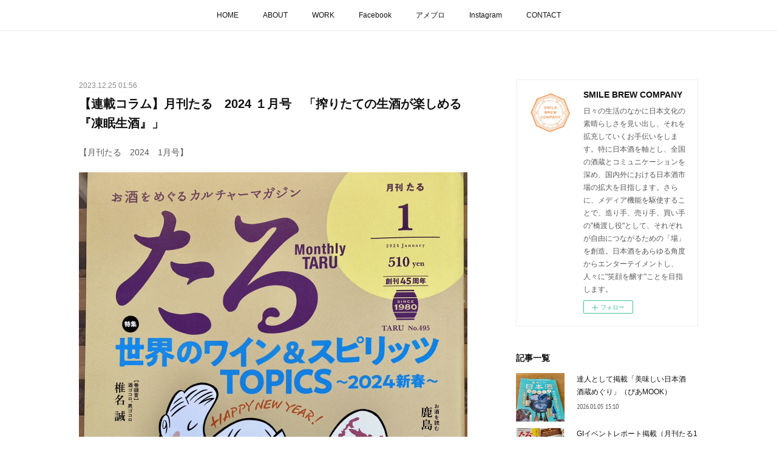

--- FILE ---
content_type: text/html; charset=utf-8
request_url: https://www.smile-brew.com/posts/50750577
body_size: 11155
content:
<!doctype html>

            <html lang="ja" data-reactroot=""><head><meta charSet="UTF-8"/><meta http-equiv="X-UA-Compatible" content="IE=edge"/><meta name="viewport" content="width=device-width,user-scalable=no,initial-scale=1.0,minimum-scale=1.0,maximum-scale=1.0"/><title data-react-helmet="true">【連載コラム】月刊たる　2024 １月号　「搾りたての生酒が楽しめる『凍眠生酒』」 | SMILE BREW COMPANY</title><link data-react-helmet="true" rel="canonical" href="https://www.smile-brew.com/posts/50750577/"/><meta name="description" content="【月刊たる　2024　1月号】"/><meta property="fb:app_id" content="522776621188656"/><meta property="og:url" content="https://www.smile-brew.com/posts/50750577"/><meta property="og:type" content="article"/><meta property="og:title" content="【連載コラム】月刊たる　2024 １月号　「搾りたての生酒が楽しめる『凍眠生酒』」"/><meta property="og:description" content="【月刊たる　2024　1月号】"/><meta property="og:image" content="https://cdn.amebaowndme.com/madrid-prd/madrid-web/images/sites/831482/0d411676a0339f28ad97973472c35774_c169d3d80a2133b0b6d03b51baf952c0.jpg"/><meta property="og:site_name" content="SMILE BREW COMPANY"/><meta property="og:locale" content="ja_JP"/><meta name="twitter:card" content="summary_large_image"/><meta name="twitter:site" content="@amebaownd"/><meta name="twitter:title" content="【連載コラム】月刊たる　2024 １月号　「搾りたての生酒が楽しめる『凍眠生酒』」 | SMILE BREW COMPANY"/><meta name="twitter:description" content="【月刊たる　2024　1月号】"/><meta name="twitter:image" content="https://cdn.amebaowndme.com/madrid-prd/madrid-web/images/sites/831482/0d411676a0339f28ad97973472c35774_c169d3d80a2133b0b6d03b51baf952c0.jpg"/><meta name="twitter:app:id:iphone" content="911640835"/><meta name="twitter:app:url:iphone" content="amebaownd://public/sites/831482/posts/50750577"/><meta name="twitter:app:id:googleplay" content="jp.co.cyberagent.madrid"/><meta name="twitter:app:url:googleplay" content="amebaownd://public/sites/831482/posts/50750577"/><meta name="twitter:app:country" content="US"/><link rel="amphtml" href="https://amp.amebaownd.com/posts/50750577"/><link rel="alternate" type="application/rss+xml" title="SMILE BREW COMPANY" href="https://www.smile-brew.com/rss.xml"/><link rel="alternate" type="application/atom+xml" title="SMILE BREW COMPANY" href="https://www.smile-brew.com/atom.xml"/><link rel="sitemap" type="application/xml" title="Sitemap" href="/sitemap.xml"/><link href="https://static.amebaowndme.com/madrid-frontend/css/user.min-a66be375c.css" rel="stylesheet" type="text/css"/><link href="https://static.amebaowndme.com/madrid-frontend/css/aya/index.min-a66be375c.css" rel="stylesheet" type="text/css"/><link rel="icon" href="https://cdn.amebaowndme.com/madrid-prd/madrid-web/images/sites/831482/6491b072372e9506c01f6659f814eb81_aa465d5dbce74ad6b4bd9e58bcc13531.png?width=32&amp;height=32"/><link rel="apple-touch-icon" href="https://cdn.amebaowndme.com/madrid-prd/madrid-web/images/sites/831482/6491b072372e9506c01f6659f814eb81_aa465d5dbce74ad6b4bd9e58bcc13531.png?width=180&amp;height=180"/><style id="site-colors" charSet="UTF-8">.u-nav-clr {
  color: #111111;
}
.u-nav-bdr-clr {
  border-color: #111111;
}
.u-nav-bg-clr {
  background-color: #ffffff;
}
.u-nav-bg-bdr-clr {
  border-color: #ffffff;
}
.u-site-clr {
  color: #111111;
}
.u-base-bg-clr {
  background-color: #ffffff;
}
.u-btn-clr {
  color: #111111;
}
.u-btn-clr:hover,
.u-btn-clr--active {
  color: rgba(17,17,17, 0.7);
}
.u-btn-clr--disabled,
.u-btn-clr:disabled {
  color: rgba(17,17,17, 0.5);
}
.u-btn-bdr-clr {
  border-color: #111111;
}
.u-btn-bdr-clr:hover,
.u-btn-bdr-clr--active {
  border-color: rgba(17,17,17, 0.7);
}
.u-btn-bdr-clr--disabled,
.u-btn-bdr-clr:disabled {
  border-color: rgba(17,17,17, 0.5);
}
.u-btn-bg-clr {
  background-color: #111111;
}
.u-btn-bg-clr:hover,
.u-btn-bg-clr--active {
  background-color: rgba(17,17,17, 0.7);
}
.u-btn-bg-clr--disabled,
.u-btn-bg-clr:disabled {
  background-color: rgba(17,17,17, 0.5);
}
.u-txt-clr {
  color: #111111;
}
.u-txt-clr--lv1 {
  color: rgba(17,17,17, 0.7);
}
.u-txt-clr--lv2 {
  color: rgba(17,17,17, 0.5);
}
.u-txt-clr--lv3 {
  color: rgba(17,17,17, 0.3);
}
.u-txt-bg-clr {
  background-color: #e7e7e7;
}
.u-lnk-clr,
.u-clr-area a {
  color: #3dc49d;
}
.u-lnk-clr:visited,
.u-clr-area a:visited {
  color: rgba(61,196,157, 0.7);
}
.u-lnk-clr:hover,
.u-clr-area a:hover {
  color: rgba(61,196,157, 0.5);
}
.u-ttl-blk-clr {
  color: #111111;
}
.u-ttl-blk-bdr-clr {
  border-color: #111111;
}
.u-ttl-blk-bdr-clr--lv1 {
  border-color: #cfcfcf;
}
.u-bdr-clr {
  border-color: #eeeeee;
}
.u-acnt-bdr-clr {
  border-color: #f6f6f6;
}
.u-acnt-bg-clr {
  background-color: #f6f6f6;
}
body {
  background-color: #ffffff;
}
blockquote {
  color: rgba(17,17,17, 0.7);
  border-left-color: #eeeeee;
};</style><style id="user-css" charSet="UTF-8">;</style><style media="screen and (max-width: 800px)" id="user-sp-css" charSet="UTF-8">;</style><script>
              (function(i,s,o,g,r,a,m){i['GoogleAnalyticsObject']=r;i[r]=i[r]||function(){
              (i[r].q=i[r].q||[]).push(arguments)},i[r].l=1*new Date();a=s.createElement(o),
              m=s.getElementsByTagName(o)[0];a.async=1;a.src=g;m.parentNode.insertBefore(a,m)
              })(window,document,'script','//www.google-analytics.com/analytics.js','ga');
            </script></head><body id="mdrd-a66be375c" class="u-txt-clr u-base-bg-clr theme-aya plan-premium hide-owndbar "><noscript><iframe src="//www.googletagmanager.com/ns.html?id=GTM-PXK9MM" height="0" width="0" style="display:none;visibility:hidden"></iframe></noscript><script>
            (function(w,d,s,l,i){w[l]=w[l]||[];w[l].push({'gtm.start':
            new Date().getTime(),event:'gtm.js'});var f=d.getElementsByTagName(s)[0],
            j=d.createElement(s),dl=l!='dataLayer'?'&l='+l:'';j.async=true;j.src=
            '//www.googletagmanager.com/gtm.js?id='+i+dl;f.parentNode.insertBefore(j,f);
            })(window,document, 'script', 'dataLayer', 'GTM-PXK9MM');
            </script><div id="content"><div class="page" data-reactroot=""><div class="page__outer"><div class="page__inner u-base-bg-clr"><div role="navigation" class="common-header__outer u-nav-bg-clr"><input type="checkbox" id="header-switch" class="common-header__switch"/><div class="common-header"><div class="common-header__inner js-nav-overflow-criterion"><ul class="common-header__nav common-header-nav"><li class="common-header-nav__item js-nav-item "><a target="" class="u-nav-clr" href="/">HOME</a></li><li class="common-header-nav__item js-nav-item "><a target="" class="u-nav-clr" href="/pages/3346743/page_201602191746">ABOUT</a></li><li class="common-header-nav__item js-nav-item "><a target="" class="u-nav-clr" href="/pages/3355815/page_201911041833">WORK</a></li><li class="common-header-nav__item js-nav-item "><a href="https://www.facebook.com/smile.brew/?ref=bookmarks" target="_blank" class="u-nav-clr">Facebook</a></li><li class="common-header-nav__item js-nav-item "><a href="http://ameblo.jp/ritsuko-shimada" target="" class="u-nav-clr">アメブロ</a></li><li class="common-header-nav__item js-nav-item "><a href="https://www.instagram.com/shimadaritsuko/" target="" class="u-nav-clr">Instagram</a></li><li class="common-header-nav__item js-nav-item "><a target="" class="u-nav-clr" href="/pages/3347319/page_201910312254">CONTACT</a></li></ul></div><label class="common-header__more u-nav-bdr-clr" for="header-switch"><span class="u-nav-bdr-clr"><span class="u-nav-bdr-clr"><span class="u-nav-bdr-clr"></span></span></span></label></div></div><div class="page__container page-container"><div class="page-container-inner"><div class="page-container__main"><div class="page__main--outer"><div role="main" class="page__main page__main--blog-detail"><div class="section"><div class="blog-article-outer"><article class="blog-article"><div class="blog-article__inner"><div class="blog-article__header"><time class="blog-article__date u-txt-clr u-txt-clr--lv2" dateTime="2023-12-25T01:56:44Z">2023.12.25 01:56</time><div class="blog-article__title blog-title"><h1 class="blog-title__text u-txt-clr">【連載コラム】月刊たる　2024 １月号　「搾りたての生酒が楽しめる『凍眠生酒』」</h1></div></div><div class="blog-article__content"><div class="blog-article__body blog-body"><div class="blog-body__item"><div class="blog-body__text u-txt-clr u-txt-clr--lv1 u-clr-area" data-block-type="text"><div>【月刊たる　2024　1月号】</div><div></div></div></div><div class="blog-body__item"><div class="img img__item-- img__item--fit"><div><img alt=""/></div></div></div><div class="blog-body__item"><div class="blog-body__text u-txt-clr u-txt-clr--lv1 u-clr-area" data-block-type="text"><div><br></div><div>連載コラム「日本酒スタイリスト島田律子のSAKEスタイル」は！</div><div>「搾りたての生酒が楽しめる『凍眠生酒』」</div><div>&nbsp;と題し、書かせていただきました。</div><div></div></div></div><div class="blog-body__item"><div class="img img__item-- img__item--fit"><div><img alt=""/></div></div></div><div class="blog-body__item"><div class="blog-body__text u-txt-clr u-txt-clr--lv1 u-clr-area" data-block-type="text"><div><br></div><div>&nbsp;</div><div>南部美人　久慈さんの「搾りたての美味しい生酒を冷凍できないか」という閃きから、</div><div>冷凍装置メーカー「テクニカン」の技術によって生まれた「凍眠生酒」</div><div>&nbsp;</div><div>テクニカン本社に伺い、取材して参りました！</div><div>これは日本酒の世界が変わってしまうかもしれない、大発明だと思います！</div><div>&nbsp;</div><div>皆さん、是非読んでくださいね！</div><div>http://taru-pb.jp/【月刊たる　2024　1月号】</div><div>連載コラム「日本酒スタイリスト島田律子のSAKEスタイル」は！</div><div>「搾りたての生酒が炭素委メル『凍眠生酒』」??</div><div>&nbsp;と題し、書かせていただきました。</div><div>&nbsp;</div><div>南部美人　久慈さんの「搾りたての美味しい生酒を冷凍できないか」という閃きから、</div><div>冷凍装置メーカー「テクニカン」の技術によって生まれた「凍眠生酒」</div><div>&nbsp;</div><div>テクニカン本社に伺い、取材して参りました！</div><div>これは日本酒の世界が変わってしまうかもしれない、大発明だと思います！</div><div>&nbsp;</div><div>皆さん、是非読んでくださいね！</div><div></div></div></div><div class="blog-body__item"><div class="quote u-clr-area quote--taru-pb.jp"><div class="ogp u-bdr-clr"><a target="_blank" class="ogp__action" href="http://taru-pb.jp/"><div class="ogp__img"><div><img alt=""/></div></div><div class="ogp__body"><p class="ogp__title u-txt-clr">お酒・銘酒を中心に旅やグルメ、エッセイを出版する総合出版社｜たる出版株式会社</p><div class="ogp__text u-txt-clr u-txt-clr--lv1"><p>たる出版株式会社はお酒を中心に旅やグルメ、エッセイなどを出版する総合出版社です</p></div><p class="ogp__site ogp__site--ellipsis u-txt-clr u-txt-clr--lv1">taru-pb.jp</p></div></a></div></div></div><div class="blog-body__item"><div class="blog-body__text u-txt-clr u-txt-clr--lv1 u-clr-area" data-block-type="text"><div><br></div><div>&nbsp;</div><div>「凍眠生酒」はコチラでお買い求めいただけます！是非お試しください♪</div><div>https://tominfoods.base.shop/categories/4015629</div><div>&nbsp;</div><div>「凍眠生酒」はコチラでお買い求めいただけます！是非お試しください♪</div><div></div></div></div><div class="blog-body__item"><div class="quote u-clr-area quote--凍眠生酒(日本酒) | 【冷凍食品セレクトショップ】tōmin frozen powered by base"><div class="ogp u-bdr-clr"><a target="_blank" class="ogp__action" href="https://tominfoods.base.shop/categories/4015629"><div class="ogp__img"><div><img alt=""/></div></div><div class="ogp__body"><p class="ogp__title u-txt-clr">凍眠生酒(日本酒) | 【冷凍食品セレクトショップ】TŌMIN FROZEN powered by BASE</p><div class="ogp__text u-txt-clr u-txt-clr--lv1"><p>株式会社テクニカンが運営する冷凍食品専門店”TŌMIN FROZEN”の公式ECサイト。液体凍結機「凍眠（とうみん）」で凍らせた食品のみを取り扱っています。通常の冷凍方法で凍らせると食品の細胞を壊してしまいますが、凍眠は細胞を壊さないため、美味しさそのまま！産地で水揚げされたままの鮮度のお魚や作り立ての生ソーセージの美味しさを冷凍でキープしています！長期保管もできるため、ご自宅用にもギフト用にも最高です！【TŌMIN FROZEN店舗情報】〒224-0041神奈川県横浜市都筑区仲町台1-32-5 Kビルディング1F</p></div><p class="ogp__site ogp__site--ellipsis u-txt-clr u-txt-clr--lv1">凍眠生酒(日本酒) | 【冷凍食品セレクトショップ】TŌMIN FROZEN powered by BASE</p></div></a></div></div></div><div class="blog-body__item"><div class="blog-body__text u-txt-clr u-txt-clr--lv1 u-clr-area" data-block-type="text"><div><br></div></div></div></div></div><div class="blog-article__footer"><div class="bloginfo"><div class="bloginfo__category bloginfo-category"><ul class="bloginfo-category__list bloginfo-category-list"><li class="bloginfo-category-list__item"><a class="u-txt-clr u-txt-clr--lv2" href="/posts/categories/2537340">メディア<!-- -->(<!-- -->344<!-- -->)</a></li></ul></div></div><div class="reblog-btn-outer"><div class="reblog-btn-body"><button class="reblog-btn"><span class="reblog-btn__inner"><span class="icon icon--reblog2"></span></span></button></div></div></div></div><div class="complementary-outer complementary-outer--slot2"><div class="complementary complementary--shareButton "><div class="block-type--shareButton"><div class="share share--circle share--circle-5"><button class="share__btn--facebook share__btn share__btn--circle"><span aria-hidden="true" class="icon--facebook icon"></span></button><button class="share__btn--twitter share__btn share__btn--circle"><span aria-hidden="true" class="icon--twitter icon"></span></button><button class="share__btn--hatenabookmark share__btn share__btn--circle"><span aria-hidden="true" class="icon--hatenabookmark icon"></span></button><button class="share__btn--pocket share__btn share__btn--circle"><span aria-hidden="true" class="icon--pocket icon"></span></button><button class="share__btn--googleplus share__btn share__btn--circle"><span aria-hidden="true" class="icon--googleplus icon"></span></button></div></div></div><div class="complementary complementary--siteFollow "><div class="block-type--siteFollow"><div class="site-follow u-bdr-clr"><div class="site-follow__img"><div><img alt=""/></div></div><div class="site-follow__body"><p class="site-follow__title u-txt-clr"><span class="site-follow__title-inner ">SMILE BREW COMPANY</span></p><p class="site-follow__text u-txt-clr u-txt-clr--lv1">日々の生活のなかに日本文化の素晴らしさを見い出し、それを拡充していくお手伝いをします。特に日本酒を軸とし、全国の酒蔵とコミュニケーションを深め、国内外における日本酒市場の拡大を目指します。さらに、メディア機能を駆使することで、造り手、売り手、買い手の&quot;橋渡し役&quot;として、それぞれが自由につながるための「場」を創造。日本酒をあらゆる角度からエンターテイメントし、人々に&quot;笑顔を醸す&quot;ことを目指します。</p><div class="site-follow__btn-outer"><button class="site-follow__btn site-follow__btn--yet"><div class="site-follow__btn-text"><span aria-hidden="true" class="site-follow__icon icon icon--plus"></span>フォロー</div></button></div></div></div></div></div><div class="complementary complementary--relatedPosts "><div class="block-type--relatedPosts"></div></div><div class="complementary complementary--postPrevNext "><div class="block-type--postPrevNext"><div class="pager pager--type1"><ul class="pager__list"><li class="pager__item pager__item--prev pager__item--bg"><a class="pager__item-inner " style="background-image:url(https://cdn.amebaowndme.com/madrid-prd/madrid-web/images/sites/831482/7147527fab636a95e328fc74ee9f7dd0_bb79db468fc4122d2a39c639a2fafaee.jpg?width=400)" href="/posts/50980295"><time class="pager__date " dateTime="2023-12-31T23:17:39Z">2023.12.31 23:17</time><div><span class="pager__description ">明けましておめでとうございます</span></div><span aria-hidden="true" class="pager__icon icon icon--disclosure-l4 "></span></a></li><li class="pager__item pager__item--next pager__item--bg"><a class="pager__item-inner " style="background-image:url(https://cdn.amebaowndme.com/madrid-prd/madrid-web/images/sites/831482/b7dc0e58e2662f05de28db625d953d38_ddecfdb28a53915b5cc0a780a83a4aa3.jpg?width=400)" href="/posts/50528602"><time class="pager__date " dateTime="2023-12-19T13:53:00Z">2023.12.19 13:53</time><div><span class="pager__description ">シンガポールからのお客様を「増田徳兵衛商店」にご案内しました！</span></div><span aria-hidden="true" class="pager__icon icon icon--disclosure-r4 "></span></a></li></ul></div></div></div></div><div class="blog-article__comment"><div class="comment-list js-comment-list" style="display:none"><div><p class="comment-count u-txt-clr u-txt-clr--lv2"><span>0</span>コメント</p><ul><li class="comment-list__item comment-item js-comment-form"><div class="comment-item__body"><form class="comment-item__form u-bdr-clr "><div class="comment-item__form-head"><textarea type="text" id="post-comment" maxLength="1100" placeholder="コメントする..." class="comment-item__input"></textarea></div><div class="comment-item__form-foot"><p class="comment-item__count-outer"><span class="comment-item__count ">1000</span> / 1000</p><button type="submit" disabled="" class="comment-item__submit">投稿</button></div></form></div></li></ul></div></div></div><div class="pswp" tabindex="-1" role="dialog" aria-hidden="true"><div class="pswp__bg"></div><div class="pswp__scroll-wrap"><div class="pswp__container"><div class="pswp__item"></div><div class="pswp__item"></div><div class="pswp__item"></div></div><div class="pswp__ui pswp__ui--hidden"><div class="pswp__top-bar"><div class="pswp__counter"></div><button class="pswp__button pswp__button--close" title="Close (Esc)"></button><button class="pswp__button pswp__button--share" title="Share"></button><button class="pswp__button pswp__button--fs" title="Toggle fullscreen"></button><button class="pswp__button pswp__button--zoom" title="Zoom in/out"></button><div class="pswp__preloader"><div class="pswp__preloader__icn"><div class="pswp__preloader__cut"><div class="pswp__preloader__donut"></div></div></div></div></div><div class="pswp__share-modal pswp__share-modal--hidden pswp__single-tap"><div class="pswp__share-tooltip"></div></div><div class="pswp__button pswp__button--close pswp__close"><span class="pswp__close__item pswp__close"></span><span class="pswp__close__item pswp__close"></span></div><div class="pswp__bottom-bar"><button class="pswp__button pswp__button--arrow--left js-lightbox-arrow" title="Previous (arrow left)"></button><button class="pswp__button pswp__button--arrow--right js-lightbox-arrow" title="Next (arrow right)"></button></div><div class=""><div class="pswp__caption"><div class="pswp__caption"></div><div class="pswp__caption__link"><a class="js-link"></a></div></div></div></div></div></div></article></div></div></div></div></div><aside class="page-container__side page-container__side--east"><div class="complementary-outer complementary-outer--slot11"><div class="complementary complementary--siteFollow complementary--sidebar"><div class="block-type--siteFollow"><div class="site-follow u-bdr-clr"><div class="site-follow__img"><div><img alt=""/></div></div><div class="site-follow__body"><p class="site-follow__title u-txt-clr"><span class="site-follow__title-inner ">SMILE BREW COMPANY</span></p><p class="site-follow__text u-txt-clr u-txt-clr--lv1">日々の生活のなかに日本文化の素晴らしさを見い出し、それを拡充していくお手伝いをします。特に日本酒を軸とし、全国の酒蔵とコミュニケーションを深め、国内外における日本酒市場の拡大を目指します。さらに、メディア機能を駆使することで、造り手、売り手、買い手の&quot;橋渡し役&quot;として、それぞれが自由につながるための「場」を創造。日本酒をあらゆる角度からエンターテイメントし、人々に&quot;笑顔を醸す&quot;ことを目指します。</p><div class="site-follow__btn-outer"><button class="site-follow__btn site-follow__btn--yet"><div class="site-follow__btn-text"><span aria-hidden="true" class="site-follow__icon icon icon--plus"></span>フォロー</div></button></div></div></div></div></div><div class="complementary complementary--post complementary--sidebar"><div class="block-type--post"><div class=""><div><h4 class="complementary__heading u-ttl-blk-clr u-font">記事一覧</h4></div><div class="blog-list blog-list--summary blog-list--sidebarm blog-list--recent"></div></div></div></div><div class="complementary complementary--postsCategory complementary--sidebar"><div class="block-type--postsCategory"></div></div><div class="complementary complementary--postsArchive complementary--sidebar"><div class="block-type--postsArchive"></div></div><div class="complementary complementary--keywordSearch complementary--sidebar"><div class="block-type--keywordSearch"><div class="block-type--keyword-search"><div class="keyword-search u-bdr-clr"><form action="" name="keywordSearchForm0" novalidate=""><label for="keyword-search-0" aria-hidden="true" class="keyword-search__icon icon icon--search3"></label><input type="search" id="keyword-search-0" placeholder="キーワードを入力" name="keyword" maxLength="100" class="keyword-search__input"/></form></div></div></div></div><div class="pswp" tabindex="-1" role="dialog" aria-hidden="true"><div class="pswp__bg"></div><div class="pswp__scroll-wrap"><div class="pswp__container"><div class="pswp__item"></div><div class="pswp__item"></div><div class="pswp__item"></div></div><div class="pswp__ui pswp__ui--hidden"><div class="pswp__top-bar"><div class="pswp__counter"></div><button class="pswp__button pswp__button--close" title="Close (Esc)"></button><button class="pswp__button pswp__button--share" title="Share"></button><button class="pswp__button pswp__button--fs" title="Toggle fullscreen"></button><button class="pswp__button pswp__button--zoom" title="Zoom in/out"></button><div class="pswp__preloader"><div class="pswp__preloader__icn"><div class="pswp__preloader__cut"><div class="pswp__preloader__donut"></div></div></div></div></div><div class="pswp__share-modal pswp__share-modal--hidden pswp__single-tap"><div class="pswp__share-tooltip"></div></div><div class="pswp__button pswp__button--close pswp__close"><span class="pswp__close__item pswp__close"></span><span class="pswp__close__item pswp__close"></span></div><div class="pswp__bottom-bar"><button class="pswp__button pswp__button--arrow--left js-lightbox-arrow" title="Previous (arrow left)"></button><button class="pswp__button pswp__button--arrow--right js-lightbox-arrow" title="Next (arrow right)"></button></div><div class=""><div class="pswp__caption"><div class="pswp__caption"></div><div class="pswp__caption__link"><a class="js-link"></a></div></div></div></div></div></div></div></aside></div></div><footer role="contentinfo" class="page__footer footer" style="opacity:1 !important;visibility:visible !important;text-indent:0 !important;overflow:visible !important;position:static !important"><div class="footer__inner u-bdr-clr " style="opacity:1 !important;visibility:visible !important;text-indent:0 !important;overflow:visible !important;display:block !important;transform:none !important"><div class="footer__item u-bdr-clr" style="opacity:1 !important;visibility:visible !important;text-indent:0 !important;overflow:visible !important;display:block !important;transform:none !important"><p class="footer__copyright u-font"><small class="u-txt-clr u-txt-clr--lv2 u-font" style="color:rgba(51,51,51, 0.5) !important">Copyright © <!-- -->2026<!-- --> <!-- -->SMILE BREW COMPANY<!-- -->.</small></p></div></div></footer></div></div><div class="toast"></div></div></div><script charSet="UTF-8">window.mdrdEnv="prd";</script><script charSet="UTF-8">window.INITIAL_STATE={"authenticate":{"authCheckCompleted":false,"isAuthorized":false},"blogPostReblogs":{},"category":{},"currentSite":{"fetching":false,"status":null,"site":{}},"shopCategory":{},"categories":{},"notifications":{},"page":{},"paginationTitle":{},"postArchives":{},"postComments":{"50750577":{"data":[],"pagination":{"total":0,"offset":0,"limit":0,"cursors":{"after":"","before":""}},"fetching":false},"submitting":false,"postStatus":null},"postDetail":{"postDetail-blogPostId:50750577":{"fetching":false,"loaded":true,"meta":{"code":200},"data":{"id":"50750577","userId":"967087","siteId":"831482","status":"publish","title":"【連載コラム】月刊たる　2024 １月号　「搾りたての生酒が楽しめる『凍眠生酒』」","contents":[{"type":"text","format":"html","value":"\u003Cdiv\u003E【月刊たる　2024　1月号】\u003C\u002Fdiv\u003E\u003Cdiv\u003E\u003C\u002Fdiv\u003E"},{"type":"image","fit":true,"scale":1,"align":"","url":"https:\u002F\u002Fcdn.amebaowndme.com\u002Fmadrid-prd\u002Fmadrid-web\u002Fimages\u002Fsites\u002F831482\u002F0d411676a0339f28ad97973472c35774_c169d3d80a2133b0b6d03b51baf952c0.jpg","link":"","width":1500,"height":2000,"target":"_blank","lightboxIndex":0},{"type":"text","format":"html","value":"\u003Cdiv\u003E\u003Cbr\u003E\u003C\u002Fdiv\u003E\u003Cdiv\u003E連載コラム「日本酒スタイリスト島田律子のSAKEスタイル」は！\u003C\u002Fdiv\u003E\u003Cdiv\u003E「搾りたての生酒が楽しめる『凍眠生酒』」\u003C\u002Fdiv\u003E\u003Cdiv\u003E&nbsp;と題し、書かせていただきました。\u003C\u002Fdiv\u003E\u003Cdiv\u003E\u003C\u002Fdiv\u003E"},{"type":"image","fit":true,"scale":1,"align":"","url":"https:\u002F\u002Fcdn.amebaowndme.com\u002Fmadrid-prd\u002Fmadrid-web\u002Fimages\u002Fsites\u002F831482\u002F61835913a04c75a04dd1c5e452030f5f_511342772150a2a1d7978e7fc6fe41eb.jpg","link":"","width":1498,"height":2000,"target":"_blank","lightboxIndex":1},{"type":"text","format":"html","value":"\u003Cdiv\u003E\u003Cbr\u003E\u003C\u002Fdiv\u003E\u003Cdiv\u003E&nbsp;\u003C\u002Fdiv\u003E\u003Cdiv\u003E南部美人　久慈さんの「搾りたての美味しい生酒を冷凍できないか」という閃きから、\u003C\u002Fdiv\u003E\u003Cdiv\u003E冷凍装置メーカー「テクニカン」の技術によって生まれた「凍眠生酒」\u003C\u002Fdiv\u003E\u003Cdiv\u003E&nbsp;\u003C\u002Fdiv\u003E\u003Cdiv\u003Eテクニカン本社に伺い、取材して参りました！\u003C\u002Fdiv\u003E\u003Cdiv\u003Eこれは日本酒の世界が変わってしまうかもしれない、大発明だと思います！\u003C\u002Fdiv\u003E\u003Cdiv\u003E&nbsp;\u003C\u002Fdiv\u003E\u003Cdiv\u003E皆さん、是非読んでくださいね！\u003C\u002Fdiv\u003E\u003Cdiv\u003Ehttp:\u002F\u002Ftaru-pb.jp\u002F【月刊たる　2024　1月号】\u003C\u002Fdiv\u003E\u003Cdiv\u003E連載コラム「日本酒スタイリスト島田律子のSAKEスタイル」は！\u003C\u002Fdiv\u003E\u003Cdiv\u003E「搾りたての生酒が炭素委メル『凍眠生酒』」??\u003C\u002Fdiv\u003E\u003Cdiv\u003E&nbsp;と題し、書かせていただきました。\u003C\u002Fdiv\u003E\u003Cdiv\u003E&nbsp;\u003C\u002Fdiv\u003E\u003Cdiv\u003E南部美人　久慈さんの「搾りたての美味しい生酒を冷凍できないか」という閃きから、\u003C\u002Fdiv\u003E\u003Cdiv\u003E冷凍装置メーカー「テクニカン」の技術によって生まれた「凍眠生酒」\u003C\u002Fdiv\u003E\u003Cdiv\u003E&nbsp;\u003C\u002Fdiv\u003E\u003Cdiv\u003Eテクニカン本社に伺い、取材して参りました！\u003C\u002Fdiv\u003E\u003Cdiv\u003Eこれは日本酒の世界が変わってしまうかもしれない、大発明だと思います！\u003C\u002Fdiv\u003E\u003Cdiv\u003E&nbsp;\u003C\u002Fdiv\u003E\u003Cdiv\u003E皆さん、是非読んでくださいね！\u003C\u002Fdiv\u003E\u003Cdiv\u003E\u003C\u002Fdiv\u003E"},{"type":"quote","provider":"taru-pb.jp","url":"http:\u002F\u002Ftaru-pb.jp\u002F","json":{"thumbnail":"http:\u002F\u002Ftaru-pb.jp\u002Fupload-image\u002Fpub\u002F233\u002Fmain_Hp_2024taru01_H1.jpg","provider":"taru-pb.jp","url":"http:\u002F\u002Ftaru-pb.jp","title":"お酒・銘酒を中心に旅やグルメ、エッセイを出版する総合出版社｜たる出版株式会社","description":"たる出版株式会社はお酒を中心に旅やグルメ、エッセイなどを出版する総合出版社です"},"html":""},{"type":"text","format":"html","value":"\u003Cdiv\u003E\u003Cbr\u003E\u003C\u002Fdiv\u003E\u003Cdiv\u003E&nbsp;\u003C\u002Fdiv\u003E\u003Cdiv\u003E「凍眠生酒」はコチラでお買い求めいただけます！是非お試しください♪\u003C\u002Fdiv\u003E\u003Cdiv\u003Ehttps:\u002F\u002Ftominfoods.base.shop\u002Fcategories\u002F4015629\u003C\u002Fdiv\u003E\u003Cdiv\u003E&nbsp;\u003C\u002Fdiv\u003E\u003Cdiv\u003E「凍眠生酒」はコチラでお買い求めいただけます！是非お試しください♪\u003C\u002Fdiv\u003E\u003Cdiv\u003E\u003C\u002Fdiv\u003E"},{"type":"quote","provider":"凍眠生酒(日本酒) | 【冷凍食品セレクトショップ】TŌMIN FROZEN powered by BASE","url":"https:\u002F\u002Ftominfoods.base.shop\u002Fcategories\u002F4015629","json":{"thumbnail":"https:\u002F\u002Fbaseec-img-mng.akamaized.net\u002Fimages\u002Fuser\u002Flogo\u002F644ed4ca0c7d9cc668ee60f820bf412b.png?imformat=generic&q=90&im=Resize,width=1200,height=1200,aspect=fit,type=normal;Crop,width=1200,height=1200,gravity=Center,allowExpansion","provider":"凍眠生酒(日本酒) | 【冷凍食品セレクトショップ】TŌMIN FROZEN powered by BASE","url":"https:\u002F\u002Ftominfoods.base.shop\u002Fcategories\u002F4015629","title":"凍眠生酒(日本酒) | 【冷凍食品セレクトショップ】TŌMIN FROZEN powered by BASE","description":"株式会社テクニカンが運営する冷凍食品専門店”TŌMIN FROZEN”の公式ECサイト。液体凍結機「凍眠（とうみん）」で凍らせた食品のみを取り扱っています。通常の冷凍方法で凍らせると食品の細胞を壊してしまいますが、凍眠は細胞を壊さないため、美味しさそのまま！産地で水揚げされたままの鮮度のお魚や作り立ての生ソーセージの美味しさを冷凍でキープしています！長期保管もできるため、ご自宅用にもギフト用にも最高です！【TŌMIN FROZEN店舗情報】〒224-0041神奈川県横浜市都筑区仲町台1-32-5 Kビルディング1F"},"html":""},{"type":"text","format":"html","value":"\u003Cdiv\u003E\u003Cbr\u003E\u003C\u002Fdiv\u003E"}],"urlPath":"","publishedUrl":"https:\u002F\u002Fwww.smile-brew.com\u002Fposts\u002F50750577","ogpDescription":"","ogpImageUrl":"","contentFiltered":"","viewCount":0,"commentCount":0,"reblogCount":0,"prevBlogPost":{"id":"50980295","title":"明けましておめでとうございます","summary":"","imageUrl":"https:\u002F\u002Fcdn.amebaowndme.com\u002Fmadrid-prd\u002Fmadrid-web\u002Fimages\u002Fsites\u002F831482\u002F7147527fab636a95e328fc74ee9f7dd0_bb79db468fc4122d2a39c639a2fafaee.jpg","publishedAt":"2023-12-31T23:17:39Z"},"nextBlogPost":{"id":"50528602","title":"シンガポールからのお客様を「増田徳兵衛商店」にご案内しました！","summary":"京都伏見 元祖「にごり酒」としても有名な「増田德兵衞商店」に、シンガポールからのファミリーをご案内しました。","imageUrl":"https:\u002F\u002Fcdn.amebaowndme.com\u002Fmadrid-prd\u002Fmadrid-web\u002Fimages\u002Fsites\u002F831482\u002Fb7dc0e58e2662f05de28db625d953d38_ddecfdb28a53915b5cc0a780a83a4aa3.jpg","publishedAt":"2023-12-19T13:53:00Z"},"rebloggedPost":false,"blogCategories":[{"id":"2537340","siteId":"831482","label":"メディア","publishedCount":344,"createdAt":"2019-10-31T12:16:36Z","updatedAt":"2026-01-05T15:10:12Z"}],"user":{"id":"967087","nickname":"島田律子","description":"島田律子\nスマイル ブリュー カンパニー代表・\n日本酒スタイリスト（日本酒造組合中央会認証）\n\n\n日本航空（JAL）国際線ＣＡとして5年半勤務後、タレント活動を始める。\n2000年「唎酒師」（SSI）取得後、2001年　日本酒造組合中央会より「日本酒スタイリスト」に任命される。\nイベントの司会、酒蔵ツアーの企画、ほか、TVや雑誌への出演、コラムの執筆など、メディアでの活動を多数こなし、国内外に向け日本酒の魅力を広く発信する。\n2025年より、日本のトップシェフによる「シェフが選ぶ美酒（日本酒）アワード」を","official":false,"photoUrl":"https:\u002F\u002Fprofile-api.ameba.jp\u002Fv2\u002Fas\u002F42f37b464d3f23e332399c70de026368a987bb62\u002FprofileImage?cat=300","followingCount":1,"createdAt":"2019-09-07T10:06:14Z","updatedAt":"2026-01-05T15:10:19Z"},"updateUser":{"id":"967087","nickname":"島田律子","description":"島田律子\nスマイル ブリュー カンパニー代表・\n日本酒スタイリスト（日本酒造組合中央会認証）\n\n\n日本航空（JAL）国際線ＣＡとして5年半勤務後、タレント活動を始める。\n2000年「唎酒師」（SSI）取得後、2001年　日本酒造組合中央会より「日本酒スタイリスト」に任命される。\nイベントの司会、酒蔵ツアーの企画、ほか、TVや雑誌への出演、コラムの執筆など、メディアでの活動を多数こなし、国内外に向け日本酒の魅力を広く発信する。\n2025年より、日本のトップシェフによる「シェフが選ぶ美酒（日本酒）アワード」を","official":false,"photoUrl":"https:\u002F\u002Fprofile-api.ameba.jp\u002Fv2\u002Fas\u002F42f37b464d3f23e332399c70de026368a987bb62\u002FprofileImage?cat=300","followingCount":1,"createdAt":"2019-09-07T10:06:14Z","updatedAt":"2026-01-05T15:10:19Z"},"comments":{"pagination":{"total":0,"offset":0,"limit":0,"cursors":{"after":"","before":""}},"data":[]},"publishedAt":"2023-12-25T01:56:44Z","createdAt":"2023-12-25T01:59:31Z","updatedAt":"2023-12-25T01:59:31Z","version":1}}},"postList":{},"shopList":{},"shopItemDetail":{},"pureAd":{},"keywordSearch":{},"proxyFrame":{"loaded":false},"relatedPostList":{},"route":{"route":{"path":"\u002Fposts\u002F:blog_post_id","component":function Connect(props, context) {
        _classCallCheck(this, Connect);

        var _this = _possibleConstructorReturn(this, _Component.call(this, props, context));

        _this.version = version;
        _this.store = props.store || context.store;

        (0, _invariant2["default"])(_this.store, 'Could not find "store" in either the context or ' + ('props of "' + connectDisplayName + '". ') + 'Either wrap the root component in a <Provider>, ' + ('or explicitly pass "store" as a prop to "' + connectDisplayName + '".'));

        var storeState = _this.store.getState();
        _this.state = { storeState: storeState };
        _this.clearCache();
        return _this;
      },"route":{"id":"0","type":"blog_post_detail","idForType":"0","title":"","urlPath":"\u002Fposts\u002F:blog_post_id","isHomePage":false}},"params":{"blog_post_id":"50750577"},"location":{"pathname":"\u002Fposts\u002F50750577","search":"","hash":"","action":"POP","key":"o3dlrv","query":{}}},"siteConfig":{"tagline":"日々の生活のなかに日本文化の素晴らしさを見い出し、それを拡充していくお手伝いをします。特に日本酒を軸とし、全国の酒蔵とコミュニケーションを深め、国内外における日本酒市場の拡大を目指します。さらに、メディア機能を駆使することで、造り手、売り手、買い手の\"橋渡し役\"として、それぞれが自由につながるための「場」を創造。日本酒をあらゆる角度からエンターテイメントし、人々に\"笑顔を醸す\"ことを目指します。","title":"SMILE BREW COMPANY","copyright":"","iconUrl":"https:\u002F\u002Fcdn.amebaowndme.com\u002Fmadrid-prd\u002Fmadrid-web\u002Fimages\u002Fsites\u002F831482\u002F5bdfa1fff628e3f069ae7b42af7e941b_a0c224cca6fcfd64af30c3c15f33daec.jpg","logoUrl":"https:\u002F\u002Fcdn.amebaowndme.com\u002Fmadrid-prd\u002Fmadrid-web\u002Fimages\u002Fsites\u002F831482\u002F1222b14cb4f38e1ae16797d7a3d48510_2b15c9f575bbec2ad975f125209cf609.jpg","coverImageUrl":"https:\u002F\u002Fcdn.amebaowndme.com\u002Fmadrid-prd\u002Fmadrid-web\u002Fimages\u002Fsites\u002F831482\u002F3a1ebbbf5e6cf0d9ee5a5b5371eb058d_9b15db42c3c1a4bd7df5d98b1b018fc3.png","homePageId":"3346742","siteId":"831482","siteCategoryIds":[371,372],"themeId":"20","theme":"aya","shopId":"","openedShop":false,"shop":{"law":{"userType":"","corporateName":"","firstName":"","lastName":"","zipCode":"","prefecture":"","address":"","telNo":"","aboutContact":"","aboutPrice":"","aboutPay":"","aboutService":"","aboutReturn":""},"privacyPolicy":{"operator":"","contact":"","collectAndUse":"","restrictionToThirdParties":"","supervision":"","disclosure":"","cookie":""}},"user":{"id":"967087","nickname":"島田律子","photoUrl":"","createdAt":"2019-09-07T10:06:14Z","updatedAt":"2026-01-05T15:10:19Z"},"commentApproval":"reject","plan":{"id":"6","name":"premium-annual","ownd_header":true,"powered_by":true,"pure_ads":true},"verifiedType":"general","navigations":[{"title":"HOME","urlPath":".\u002F","target":"_self","pageId":"3346742"},{"title":"ABOUT","urlPath":".\u002Fpages\u002F3346743\u002Fpage_201602191746","target":"_self","pageId":"3346743"},{"title":"WORK","urlPath":".\u002Fpages\u002F3355815\u002Fpage_201911041833","target":"_self","pageId":"3355815"},{"title":"Facebook","urlPath":"https:\u002F\u002Fwww.facebook.com\u002Fsmile.brew\u002F?ref=bookmarks","target":"_blank","pageId":"0"},{"title":"アメブロ","urlPath":"http:\u002F\u002Fameblo.jp\u002Fritsuko-shimada","target":"_self","pageId":"0"},{"title":"Instagram","urlPath":"https:\u002F\u002Fwww.instagram.com\u002Fshimadaritsuko\u002F","target":"_self","pageId":"0"},{"title":"CONTACT","urlPath":".\u002Fpages\u002F3347319\u002Fpage_201910312254","target":"_self","pageId":"3347319"}],"routings":[{"id":"0","type":"blog","idForType":"0","title":"","urlPath":"\u002Fposts\u002Fpage\u002F:page_num","isHomePage":false},{"id":"0","type":"blog_post_archive","idForType":"0","title":"","urlPath":"\u002Fposts\u002Farchives\u002F:yyyy\u002F:mm","isHomePage":false},{"id":"0","type":"blog_post_archive","idForType":"0","title":"","urlPath":"\u002Fposts\u002Farchives\u002F:yyyy\u002F:mm\u002Fpage\u002F:page_num","isHomePage":false},{"id":"0","type":"blog_post_category","idForType":"0","title":"","urlPath":"\u002Fposts\u002Fcategories\u002F:category_id","isHomePage":false},{"id":"0","type":"blog_post_category","idForType":"0","title":"","urlPath":"\u002Fposts\u002Fcategories\u002F:category_id\u002Fpage\u002F:page_num","isHomePage":false},{"id":"0","type":"author","idForType":"0","title":"","urlPath":"\u002Fauthors\u002F:user_id","isHomePage":false},{"id":"0","type":"author","idForType":"0","title":"","urlPath":"\u002Fauthors\u002F:user_id\u002Fpage\u002F:page_num","isHomePage":false},{"id":"0","type":"blog_post_category","idForType":"0","title":"","urlPath":"\u002Fposts\u002Fcategory\u002F:category_id","isHomePage":false},{"id":"0","type":"blog_post_category","idForType":"0","title":"","urlPath":"\u002Fposts\u002Fcategory\u002F:category_id\u002Fpage\u002F:page_num","isHomePage":false},{"id":"0","type":"blog_post_detail","idForType":"0","title":"","urlPath":"\u002Fposts\u002F:blog_post_id","isHomePage":false},{"id":"0","type":"keywordSearch","idForType":"0","title":"","urlPath":"\u002Fsearch\u002Fq\u002F:query","isHomePage":false},{"id":"0","type":"keywordSearch","idForType":"0","title":"","urlPath":"\u002Fsearch\u002Fq\u002F:query\u002Fpage\u002F:page_num","isHomePage":false},{"id":"3355815","type":"static","idForType":"0","title":"WORK","urlPath":"\u002Fpages\u002F3355815\u002F","isHomePage":false},{"id":"3355815","type":"static","idForType":"0","title":"WORK","urlPath":"\u002Fpages\u002F3355815\u002F:url_path","isHomePage":false},{"id":"3355694","type":"static","idForType":"0","title":"ページ","urlPath":"\u002Fpages\u002F3355694\u002F","isHomePage":false},{"id":"3355694","type":"static","idForType":"0","title":"ページ","urlPath":"\u002Fpages\u002F3355694\u002F:url_path","isHomePage":false},{"id":"3347319","type":"static","idForType":"0","title":"CONTACT","urlPath":"\u002Fpages\u002F3347319\u002F","isHomePage":false},{"id":"3347319","type":"static","idForType":"0","title":"CONTACT","urlPath":"\u002Fpages\u002F3347319\u002F:url_path","isHomePage":false},{"id":"3346743","type":"static","idForType":"0","title":"ABOUT","urlPath":"\u002Fpages\u002F3346743\u002F","isHomePage":false},{"id":"3346743","type":"static","idForType":"0","title":"ABOUT","urlPath":"\u002Fpages\u002F3346743\u002F:url_path","isHomePage":false},{"id":"3346742","type":"blog","idForType":"0","title":"HOME","urlPath":"\u002Fpages\u002F3346742\u002F","isHomePage":true},{"id":"3346742","type":"blog","idForType":"0","title":"HOME","urlPath":"\u002Fpages\u002F3346742\u002F:url_path","isHomePage":true},{"id":"3346742","type":"blog","idForType":"0","title":"HOME","urlPath":"\u002F","isHomePage":true}],"siteColors":{"navigationBackground":"#FBFBF9","navigationText":"#333333","siteTitleText":"#ffffff","background":"#FBFBF9","buttonBackground":"#64553A","buttonText":"#ffffff","text":"#333333","link":"#64553A","titleBlock":"#111111","border":"#E7D9C3","accent":"#FFBE00"},"wovnioAttribute":"","useAuthorBlock":false,"twitterHashtags":"","createdAt":"2019-10-31T08:57:49Z","seoTitle":"SMILE BREW COMPANY  (スマイルブリューカンパニー）　島田律子","isPreview":false,"siteCategory":[{"id":"371","label":"会社や団体"},{"id":"372","label":"企業"}],"previewPost":null,"previewShopItem":null,"hasAmebaIdConnection":true,"serverTime":"2026-01-16T01:48:48Z","complementaries":{"2":{"contents":{"layout":{"rows":[{"columns":[{"blocks":[{"type":"shareButton","design":"circle","providers":["facebook","twitter","hatenabookmark","pocket","googleplus"]},{"type":"siteFollow","description":""},{"type":"relatedPosts","layoutType":"listl","showHeading":true,"heading":"関連記事","limit":3},{"type":"postPrevNext","showImage":true}]}]}]}},"created_at":"2019-10-31T08:57:49Z","updated_at":"2019-10-31T09:05:39Z"},"11":{"contents":{"layout":{"rows":[{"columns":[{"blocks":[{"type":"siteFollow","description":""},{"type":"post","mode":"summary","title":"記事一覧","buttonTitle":"","limit":5,"layoutType":"sidebarm","categoryIds":"","showTitle":true,"showButton":true,"sortType":"recent"},{"type":"postsCategory","heading":"カテゴリ","showHeading":true,"showCount":true,"design":"tagcloud"},{"type":"postsArchive","heading":"アーカイブ","showHeading":true,"design":"accordion"},{"type":"keywordSearch","heading":"","showHeading":false}]}]}]}},"created_at":"2019-10-31T08:57:49Z","updated_at":"2019-10-31T09:05:39Z"}},"siteColorsCss":".u-nav-clr {\n  color: #111111;\n}\n.u-nav-bdr-clr {\n  border-color: #111111;\n}\n.u-nav-bg-clr {\n  background-color: #ffffff;\n}\n.u-nav-bg-bdr-clr {\n  border-color: #ffffff;\n}\n.u-site-clr {\n  color: #111111;\n}\n.u-base-bg-clr {\n  background-color: #ffffff;\n}\n.u-btn-clr {\n  color: #111111;\n}\n.u-btn-clr:hover,\n.u-btn-clr--active {\n  color: rgba(17,17,17, 0.7);\n}\n.u-btn-clr--disabled,\n.u-btn-clr:disabled {\n  color: rgba(17,17,17, 0.5);\n}\n.u-btn-bdr-clr {\n  border-color: #111111;\n}\n.u-btn-bdr-clr:hover,\n.u-btn-bdr-clr--active {\n  border-color: rgba(17,17,17, 0.7);\n}\n.u-btn-bdr-clr--disabled,\n.u-btn-bdr-clr:disabled {\n  border-color: rgba(17,17,17, 0.5);\n}\n.u-btn-bg-clr {\n  background-color: #111111;\n}\n.u-btn-bg-clr:hover,\n.u-btn-bg-clr--active {\n  background-color: rgba(17,17,17, 0.7);\n}\n.u-btn-bg-clr--disabled,\n.u-btn-bg-clr:disabled {\n  background-color: rgba(17,17,17, 0.5);\n}\n.u-txt-clr {\n  color: #111111;\n}\n.u-txt-clr--lv1 {\n  color: rgba(17,17,17, 0.7);\n}\n.u-txt-clr--lv2 {\n  color: rgba(17,17,17, 0.5);\n}\n.u-txt-clr--lv3 {\n  color: rgba(17,17,17, 0.3);\n}\n.u-txt-bg-clr {\n  background-color: #e7e7e7;\n}\n.u-lnk-clr,\n.u-clr-area a {\n  color: #3dc49d;\n}\n.u-lnk-clr:visited,\n.u-clr-area a:visited {\n  color: rgba(61,196,157, 0.7);\n}\n.u-lnk-clr:hover,\n.u-clr-area a:hover {\n  color: rgba(61,196,157, 0.5);\n}\n.u-ttl-blk-clr {\n  color: #111111;\n}\n.u-ttl-blk-bdr-clr {\n  border-color: #111111;\n}\n.u-ttl-blk-bdr-clr--lv1 {\n  border-color: #cfcfcf;\n}\n.u-bdr-clr {\n  border-color: #eeeeee;\n}\n.u-acnt-bdr-clr {\n  border-color: #f6f6f6;\n}\n.u-acnt-bg-clr {\n  background-color: #f6f6f6;\n}\nbody {\n  background-color: #ffffff;\n}\nblockquote {\n  color: rgba(17,17,17, 0.7);\n  border-left-color: #eeeeee;\n}","siteFont":{"id":"29","name":"PT SANS NARROW"},"siteCss":"","siteSpCss":"","meta":{"Title":"【連載コラム】月刊たる　2024 １月号　「搾りたての生酒が楽しめる『凍眠生酒』」 | SMILE BREW COMPANY  (スマイルブリューカンパニー）　島田律子","Description":"【月刊たる　2024　1月号】","Keywords":"","Noindex":false,"Nofollow":false,"CanonicalUrl":"https:\u002F\u002Fwww.smile-brew.com\u002Fposts\u002F50750577","AmpHtml":"https:\u002F\u002Famp.amebaownd.com\u002Fposts\u002F50750577","DisabledFragment":false,"OgMeta":{"Type":"article","Title":"【連載コラム】月刊たる　2024 １月号　「搾りたての生酒が楽しめる『凍眠生酒』」","Description":"【月刊たる　2024　1月号】","Image":"https:\u002F\u002Fcdn.amebaowndme.com\u002Fmadrid-prd\u002Fmadrid-web\u002Fimages\u002Fsites\u002F831482\u002F0d411676a0339f28ad97973472c35774_c169d3d80a2133b0b6d03b51baf952c0.jpg","SiteName":"SMILE BREW COMPANY","Locale":"ja_JP"},"DeepLinkMeta":{"Ios":{"Url":"amebaownd:\u002F\u002Fpublic\u002Fsites\u002F831482\u002Fposts\u002F50750577","AppStoreId":"911640835","AppName":"Ameba Ownd"},"Android":{"Url":"amebaownd:\u002F\u002Fpublic\u002Fsites\u002F831482\u002Fposts\u002F50750577","AppName":"Ameba Ownd","Package":"jp.co.cyberagent.madrid"},"WebUrl":"https:\u002F\u002Fwww.smile-brew.com\u002Fposts\u002F50750577"},"TwitterCard":{"Type":"summary_large_image","Site":"@amebaownd","Creator":"","Title":"【連載コラム】月刊たる　2024 １月号　「搾りたての生酒が楽しめる『凍眠生酒』」 | SMILE BREW COMPANY","Description":"【月刊たる　2024　1月号】","Image":"https:\u002F\u002Fcdn.amebaowndme.com\u002Fmadrid-prd\u002Fmadrid-web\u002Fimages\u002Fsites\u002F831482\u002F0d411676a0339f28ad97973472c35774_c169d3d80a2133b0b6d03b51baf952c0.jpg"},"TwitterAppCard":{"CountryCode":"US","IPhoneAppId":"911640835","AndroidAppPackageName":"jp.co.cyberagent.madrid","CustomUrl":"amebaownd:\u002F\u002Fpublic\u002Fsites\u002F831482\u002Fposts\u002F50750577"},"SiteName":"SMILE BREW COMPANY","ImageUrl":"https:\u002F\u002Fcdn.amebaowndme.com\u002Fmadrid-prd\u002Fmadrid-web\u002Fimages\u002Fsites\u002F831482\u002F0d411676a0339f28ad97973472c35774_c169d3d80a2133b0b6d03b51baf952c0.jpg","FacebookAppId":"522776621188656","InstantArticleId":"","FaviconUrl":"https:\u002F\u002Fcdn.amebaowndme.com\u002Fmadrid-prd\u002Fmadrid-web\u002Fimages\u002Fsites\u002F831482\u002F6491b072372e9506c01f6659f814eb81_aa465d5dbce74ad6b4bd9e58bcc13531.png?width=32&height=32","AppleTouchIconUrl":"https:\u002F\u002Fcdn.amebaowndme.com\u002Fmadrid-prd\u002Fmadrid-web\u002Fimages\u002Fsites\u002F831482\u002F6491b072372e9506c01f6659f814eb81_aa465d5dbce74ad6b4bd9e58bcc13531.png?width=180&height=180","RssItems":[{"title":"SMILE BREW COMPANY","url":"https:\u002F\u002Fwww.smile-brew.com\u002Frss.xml"}],"AtomItems":[{"title":"SMILE BREW COMPANY","url":"https:\u002F\u002Fwww.smile-brew.com\u002Fatom.xml"}]},"googleConfig":{"TrackingCode":"","SiteVerificationCode":""},"lanceTrackingUrl":"","FRM_ID_SIGNUP":"c.ownd-sites_r.ownd-sites_831482","landingPageParams":{"domain":"www.smile-brew.com","protocol":"https","urlPath":"\u002Fposts\u002F50750577"}},"siteFollow":{},"siteServiceTokens":{},"snsFeed":{},"toastMessages":{"messages":[]},"user":{"loaded":false,"me":{}},"userSites":{"fetching":null,"sites":[]},"userSiteCategories":{}};</script><script src="https://static.amebaowndme.com/madrid-metro/js/aya-c961039a0e890b88fbda.js" charSet="UTF-8"></script><style charSet="UTF-8">    @font-face {
      font-family: 'PT SANS NARROW';
      src: url('https://static.amebaowndme.com/madrid-frontend/fonts/userfont/PT_SANS_NARROW.woff2');
    }
    .u-font {
      font-family: "PT SANS NARROW", "PT SANS NARROW", "ヒラギノ明朝 ProN W3", "Hiragino Mincho ProN", serif;
    }  </style></body></html>